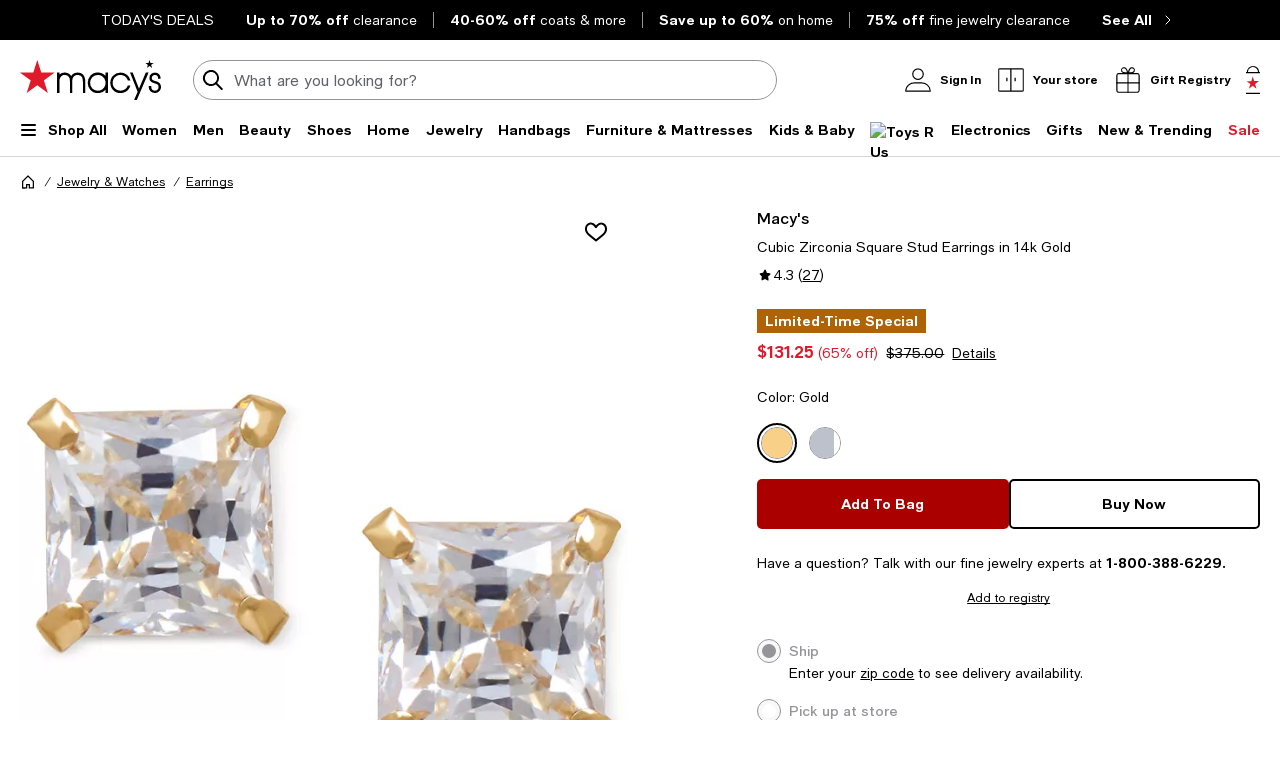

--- FILE ---
content_type: text/html; charset=utf-8
request_url: https://www.google.com/recaptcha/api2/aframe
body_size: 267
content:
<!DOCTYPE HTML><html><head><meta http-equiv="content-type" content="text/html; charset=UTF-8"></head><body><script nonce="fgx1HcBx0ryJJQaFtiPJkw">/** Anti-fraud and anti-abuse applications only. See google.com/recaptcha */ try{var clients={'sodar':'https://pagead2.googlesyndication.com/pagead/sodar?'};window.addEventListener("message",function(a){try{if(a.source===window.parent){var b=JSON.parse(a.data);var c=clients[b['id']];if(c){var d=document.createElement('img');d.src=c+b['params']+'&rc='+(localStorage.getItem("rc::a")?sessionStorage.getItem("rc::b"):"");window.document.body.appendChild(d);sessionStorage.setItem("rc::e",parseInt(sessionStorage.getItem("rc::e")||0)+1);localStorage.setItem("rc::h",'1768678314363');}}}catch(b){}});window.parent.postMessage("_grecaptcha_ready", "*");}catch(b){}</script></body></html>